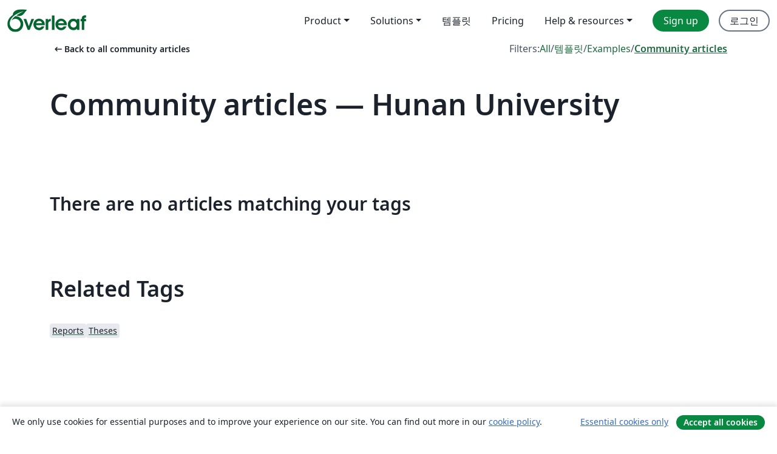

--- FILE ---
content_type: application/javascript;charset=utf-8
request_url: https://cdn.overleaf.com/js/tracking-68d16a86768b7bfb2b22.js
body_size: 5110
content:
"use strict";!function(t,e){if("object"==typeof exports&&"object"==typeof module)module.exports=e();else if("function"==typeof define&&define.amd)define([],e);else{var r=e();for(var n in r)("object"==typeof exports?exports:t)[n]=r[n]}}(self,(()=>(self.webpackChunk_overleaf_web=self.webpackChunk_overleaf_web||[]).push([[97060],{30:(t,e,r)=>{var n=r(96893),o=r(23315),i=r(64466),a=r(3770),s=r(10380),u=r(57137);e.f=n&&!o?Object.defineProperties:function(t,e){a(t);for(var r,n=s(e),o=u(e),c=o.length,f=0;c>f;)i.f(t,r=o[f++],n[r]);return t}},4454:(t,e,r)=>{r.d(e,{$:()=>o,v:()=>n});r(61412),r(91883),r(70286);const n="true"===new URLSearchParams(window.location.search).get("debug"),o=n?console:{debug(){},log(){},warn:console.warn,error:console.error}},10997:(t,e,r)=>{var n=r(74530),o=r(64466);t.exports=function(t,e,r){return r.get&&n(r.get,e,{getter:!0}),r.set&&n(r.set,e,{setter:!0}),o.f(t,e,r)}},12461:(t,e,r)=>{r.d(e,{A:()=>n});r(82738);function n(t){if(window.metaAttributesCache.has(t))return window.metaAttributesCache.get(t);const e=document.head.querySelector(`meta[name="${t}"]`);if(!e)return;const r=e.content;let n;switch(e.dataset.type){case"boolean":n=e.hasAttribute("content");break;case"json":case"number":n=r?JSON.parse(r):void 0;break;default:n=r}return window.metaAttributesCache.set(t,n),n}window.metaAttributesCache=window.metaAttributesCache||new Map},14561:(t,e,r)=>{var n=r(16881),o=r(74418),i=SyntaxError,a=parseInt,s=String.fromCharCode,u=n("".charAt),c=n("".slice),f=n(/./.exec),p={'\\"':'"',"\\\\":"\\","\\/":"/","\\b":"\b","\\f":"\f","\\n":"\n","\\r":"\r","\\t":"\t"},h=/^[\da-f]{4}$/i,l=/^[\u0000-\u001F]$/;t.exports=function(t,e){for(var r=!0,n="";e<t.length;){var d=u(t,e);if("\\"===d){var v=c(t,e,e+2);if(o(p,v))n+=p[v],e+=2;else{if("\\u"!==v)throw new i('Unknown escape sequence: "'+v+'"');var w=c(t,e+=2,e+4);if(!f(h,w))throw new i("Bad Unicode escape at: "+e);n+=s(a(w,16)),e+=4}}else{if('"'===d){r=!1,e++;break}if(f(l,d))throw new i("Bad control character in string literal at: "+e);n+=d,e++}}if(r)throw new i("Unterminated string at: "+e);return{value:n,end:e}}},20850:(t,e,r)=>{var n=r(79117);t.exports=function(t,e){var r=n.Iterator,o=r&&r.prototype,i=o&&o[t],a=!1;if(i)try{i.call({next:function(){return{done:!0}},return:function(){a=!0}},-1)}catch(t){t instanceof e||(a=!1)}if(!a)return i}},25865:(t,e,r)=>{r.d(e,{F:()=>i,J:()=>o});r(82438),r(34840);var n=r(4454);const o=(t,e)=>{let r=!1;const o=()=>{const o=document.cookie.split("; ").some((t=>"oa=1"===t));!r&&o&&(n.$.log("Loading Analytics",e),r=!0,t())};"function"==typeof window.requestIdleCallback?window.requestIdleCallback(o):o(),window.addEventListener("cookie-consent",(t=>{t.detail&&o()}))},i=t=>{const e=document.createElement("script");e.setAttribute("src",t.src),t.crossorigin&&e.setAttribute("crossorigin",t.crossorigin),t.async&&e.setAttribute("async","async"),t.onload&&(e.onload=t.onload),document.querySelector("head")?.append(e)}},26719:(t,e,r)=>{var n=r(38689);t.exports=Array.isArray||function(t){return"Array"===n(t)}},28146:(t,e,r)=>{var n=r(4282),o=r(49164),i=n("iterator"),a=Array.prototype;t.exports=function(t){return void 0!==t&&(o.Array===t||a[i]===t)}},34840:(t,e,r)=>{var n=r(5613),o=r(39944),i=r(38873),a=r(44977),s=r(3770),u=r(96002),c=r(88500),f=r(20850)("some",TypeError);n({target:"Iterator",proto:!0,real:!0,forced:f},{some:function(t){s(this);try{a(t)}catch(t){c(this,"throw",t)}if(f)return o(f,this,t);var e=u(this),r=0;return i(e,(function(e,n){if(t(e,r++))return n()}),{IS_RECORD:!0,INTERRUPTED:!0}).stopped}})},38873:(t,e,r)=>{var n=r(85821),o=r(39944),i=r(3770),a=r(13174),s=r(28146),u=r(69389),c=r(4578),f=r(62350),p=r(69874),h=r(88500),l=TypeError,d=function(t,e){this.stopped=t,this.result=e},v=d.prototype;t.exports=function(t,e,r){var w,y,b,g,x,m,k,O=r&&r.that,E=!(!r||!r.AS_ENTRIES),A=!(!r||!r.IS_RECORD),S=!(!r||!r.IS_ITERATOR),j=!(!r||!r.INTERRUPTED),I=n(e,O),R=function(t){return w&&h(w,"normal"),new d(!0,t)},T=function(t){return E?(i(t),j?I(t[0],t[1],R):I(t[0],t[1])):j?I(t,R):I(t)};if(A)w=t.iterator;else if(S)w=t;else{if(!(y=p(t)))throw new l(a(t)+" is not iterable");if(s(y)){for(b=0,g=u(t);g>b;b++)if((x=T(t[b]))&&c(v,x))return x;return new d(!1)}w=f(t,y)}for(m=A?t.next:w.next;!(k=o(m,w)).done;){try{x=T(k.value)}catch(t){h(w,"throw",t)}if("object"==typeof x&&x&&c(v,x))return x}return new d(!1)}},40286:(t,e,r)=>{var n=r(4578),o=TypeError;t.exports=function(t,e){if(n(e,t))return t;throw new o("Incorrect invocation")}},49164:t=>{t.exports={}},50680:(t,e,r)=>{var n=r(5234);t.exports=!n((function(){function t(){}return t.prototype.constructor=null,Object.getPrototypeOf(new t)!==t.prototype}))},52037:(t,e,r)=>{var n,o,i,a=r(5234),s=r(14188),u=r(80831),c=r(77065),f=r(91786),p=r(97509),h=r(4282),l=r(1942),d=h("iterator"),v=!1;[].keys&&("next"in(i=[].keys())?(o=f(f(i)))!==Object.prototype&&(n=o):v=!0),!u(n)||a((function(){var t={};return n[d].call(t)!==t}))?n={}:l&&(n=c(n)),s(n[d])||p(n,d,(function(){return this})),t.exports={IteratorPrototype:n,BUGGY_SAFARI_ITERATORS:v}},57137:(t,e,r)=>{var n=r(21843),o=r(61274);t.exports=Object.keys||function(t){return n(t,o)}},61412:(t,e,r)=>{var n=r(97509),o=r(16881),i=r(92618),a=r(89445),s=URLSearchParams,u=s.prototype,c=o(u.append),f=o(u.delete),p=o(u.forEach),h=o([].push),l=new s("a=1&a=2&b=3");l.delete("a",1),l.delete("b",void 0),l+""!="a=2"&&n(u,"delete",(function(t){var e=arguments.length,r=e<2?void 0:arguments[1];if(e&&void 0===r)return f(this,t);var n=[];p(this,(function(t,e){h(n,{key:e,value:t})})),a(e,1);for(var o,s=i(t),u=i(r),l=0,d=0,v=!1,w=n.length;l<w;)o=n[l++],v||o.key===s?(v=!0,f(this,o.key)):d++;for(;d<w;)(o=n[d++]).key===s&&o.value===u||c(this,o.key,o.value)}),{enumerable:!0,unsafe:!0})},62350:(t,e,r)=>{var n=r(39944),o=r(44977),i=r(3770),a=r(13174),s=r(69874),u=TypeError;t.exports=function(t,e){var r=arguments.length<2?s(t):e;if(o(r))return i(n(r,t));throw new u(a(t)+" is not iterable")}},64466:(t,e,r)=>{var n=r(96893),o=r(39622),i=r(23315),a=r(3770),s=r(42344),u=TypeError,c=Object.defineProperty,f=Object.getOwnPropertyDescriptor,p="enumerable",h="configurable",l="writable";e.f=n?i?function(t,e,r){if(a(t),e=s(e),a(r),"function"==typeof t&&"prototype"===e&&"value"in r&&l in r&&!r[l]){var n=f(t,e);n&&n[l]&&(t[e]=r.value,r={configurable:h in r?r[h]:n[h],enumerable:p in r?r[p]:n[p],writable:!1})}return c(t,e,r)}:c:function(t,e,r){if(a(t),e=s(e),a(r),o)try{return c(t,e,r)}catch(t){}if("get"in r||"set"in r)throw new u("Accessors not supported");return"value"in r&&(t[e]=r.value),t}},67458:(t,e,r)=>{var n=r(5604);t.exports=n("document","documentElement")},69874:(t,e,r)=>{var n=r(65438),o=r(12913),i=r(44318),a=r(49164),s=r(4282)("iterator");t.exports=function(t){if(!i(t))return o(t,s)||o(t,"@@iterator")||a[n(t)]}},70286:(t,e,r)=>{var n=r(96893),o=r(16881),i=r(10997),a=URLSearchParams.prototype,s=o(a.forEach);n&&!("size"in a)&&i(a,"size",{get:function(){var t=0;return s(this,(function(){t++})),t},configurable:!0,enumerable:!0})},77065:(t,e,r)=>{var n,o=r(3770),i=r(30),a=r(61274),s=r(67588),u=r(67458),c=r(65926),f=r(40168),p="prototype",h="script",l=f("IE_PROTO"),d=function(){},v=function(t){return"<"+h+">"+t+"</"+h+">"},w=function(t){t.write(v("")),t.close();var e=t.parentWindow.Object;return t=null,e},y=function(){try{n=new ActiveXObject("htmlfile")}catch(t){}var t,e,r;y="undefined"!=typeof document?document.domain&&n?w(n):(e=c("iframe"),r="java"+h+":",e.style.display="none",u.appendChild(e),e.src=String(r),(t=e.contentWindow.document).open(),t.write(v("document.F=Object")),t.close(),t.F):w(n);for(var o=a.length;o--;)delete y[p][a[o]];return y()};s[l]=!0,t.exports=Object.create||function(t,e){var r;return null!==t?(d[p]=o(t),r=new d,d[p]=null,r[l]=t):r=y(),void 0===e?r:i.f(r,e)}},82438:(t,e,r)=>{var n=r(5613),o=r(79117),i=r(40286),a=r(3770),s=r(14188),u=r(91786),c=r(10997),f=r(94417),p=r(5234),h=r(74418),l=r(4282),d=r(52037).IteratorPrototype,v=r(96893),w=r(1942),y="constructor",b="Iterator",g=l("toStringTag"),x=TypeError,m=o[b],k=w||!s(m)||m.prototype!==d||!p((function(){m({})})),O=function(){if(i(this,d),u(this)===d)throw new x("Abstract class Iterator not directly constructable")},E=function(t,e){v?c(d,t,{configurable:!0,get:function(){return e},set:function(e){if(a(this),this===d)throw new x("You can't redefine this property");h(this,t)?this[t]=e:f(this,t,e)}}):d[t]=e};h(d,g)||E(g,b),!k&&h(d,y)&&d[y]!==Object||E(y,O),O.prototype=d,n({global:!0,constructor:!0,forced:k},{Iterator:O})},82738:(t,e,r)=>{var n=r(5613),o=r(96893),i=r(79117),a=r(5604),s=r(16881),u=r(39944),c=r(14188),f=r(80831),p=r(26719),h=r(74418),l=r(92618),d=r(69389),v=r(94417),w=r(5234),y=r(14561),b=r(48944),g=i.JSON,x=i.Number,m=i.SyntaxError,k=g&&g.parse,O=a("Object","keys"),E=Object.getOwnPropertyDescriptor,A=s("".charAt),S=s("".slice),j=s(/./.exec),I=s([].push),R=/^\d$/,T=/^[1-9]$/,P=/^[\d-]$/,C=/^[\t\n\r ]$/,U=function(t,e,r,n){var o,i,a,s,c,l=t[e],v=n&&l===n.value,w=v&&"string"==typeof n.source?{source:n.source}:{};if(f(l)){var y=p(l),b=v?n.nodes:y?[]:{};if(y)for(o=b.length,a=d(l),s=0;s<a;s++)_(l,s,U(l,""+s,r,s<o?b[s]:void 0));else for(i=O(l),a=d(i),s=0;s<a;s++)c=i[s],_(l,c,U(l,c,r,h(b,c)?b[c]:void 0))}return u(r,t,e,l,w)},_=function(t,e,r){if(o){var n=E(t,e);if(n&&!n.configurable)return}void 0===r?delete t[e]:v(t,e,r)},F=function(t,e,r,n){this.value=t,this.end=e,this.source=r,this.nodes=n},$=function(t,e){this.source=t,this.index=e};$.prototype={fork:function(t){return new $(this.source,t)},parse:function(){var t=this.source,e=this.skip(C,this.index),r=this.fork(e),n=A(t,e);if(j(P,n))return r.number();switch(n){case"{":return r.object();case"[":return r.array();case'"':return r.string();case"t":return r.keyword(!0);case"f":return r.keyword(!1);case"n":return r.keyword(null)}throw new m('Unexpected character: "'+n+'" at: '+e)},node:function(t,e,r,n,o){return new F(e,n,t?null:S(this.source,r,n),o)},object:function(){for(var t=this.source,e=this.index+1,r=!1,n={},o={};e<t.length;){if(e=this.until(['"',"}"],e),"}"===A(t,e)&&!r){e++;break}var i=this.fork(e).string(),a=i.value;e=i.end,e=this.until([":"],e)+1,e=this.skip(C,e),i=this.fork(e).parse(),v(o,a,i),v(n,a,i.value),e=this.until([",","}"],i.end);var s=A(t,e);if(","===s)r=!0,e++;else if("}"===s){e++;break}}return this.node(1,n,this.index,e,o)},array:function(){for(var t=this.source,e=this.index+1,r=!1,n=[],o=[];e<t.length;){if(e=this.skip(C,e),"]"===A(t,e)&&!r){e++;break}var i=this.fork(e).parse();if(I(o,i),I(n,i.value),e=this.until([",","]"],i.end),","===A(t,e))r=!0,e++;else if("]"===A(t,e)){e++;break}}return this.node(1,n,this.index,e,o)},string:function(){var t=this.index,e=y(this.source,this.index+1);return this.node(0,e.value,t,e.end)},number:function(){var t=this.source,e=this.index,r=e;if("-"===A(t,r)&&r++,"0"===A(t,r))r++;else{if(!j(T,A(t,r)))throw new m("Failed to parse number at: "+r);r=this.skip(R,r+1)}if(("."===A(t,r)&&(r=this.skip(R,r+1)),"e"===A(t,r)||"E"===A(t,r))&&(r++,"+"!==A(t,r)&&"-"!==A(t,r)||r++,r===(r=this.skip(R,r))))throw new m("Failed to parse number's exponent value at: "+r);return this.node(0,x(S(t,e,r)),e,r)},keyword:function(t){var e=""+t,r=this.index,n=r+e.length;if(S(this.source,r,n)!==e)throw new m("Failed to parse value at: "+r);return this.node(0,t,r,n)},skip:function(t,e){for(var r=this.source;e<r.length&&j(t,A(r,e));e++);return e},until:function(t,e){e=this.skip(C,e);for(var r=A(this.source,e),n=0;n<t.length;n++)if(t[n]===r)return e;throw new m('Unexpected character: "'+r+'" at: '+e)}};var N=w((function(){var t,e="9007199254740993";return k(e,(function(e,r,n){t=n.source})),t!==e})),D=b&&!w((function(){return 1/k("-0 \t")!=-1/0}));n({target:"JSON",stat:!0,forced:N},{parse:function(t,e){return D&&!c(e)?k(t):function(t,e){t=l(t);var r=new $(t,0,""),n=r.parse(),o=n.value,i=r.skip(C,n.end);if(i<t.length)throw new m('Unexpected extra character: "'+A(t,i)+'" after the parsed data at: '+i);return c(e)?U({"":o},"",e,n):o}(t,e)}})},83498:(t,e,r)=>{var n=r(12461),o=r(25865);const{propensityId:i}=(0,n.A)("ol-ExposedSettings");i&&(0,o.J)((()=>{return t=i,void(0,o.F)({src:"https://cdn.propensity.com/propensity/propensity_analytics.js",crossorigin:"anonymous",onload:()=>{void 0!==window.propensity&&window.propensity(t)}});var t}),"Propensity")},85821:(t,e,r)=>{var n=r(95691),o=r(44977),i=r(89055),a=n(n.bind);t.exports=function(t,e){return o(t),void 0===e?t:i?a(t,e):function(){return t.apply(e,arguments)}}},88500:(t,e,r)=>{var n=r(39944),o=r(3770),i=r(12913);t.exports=function(t,e,r){var a,s;o(t);try{if(!(a=i(t,"return"))){if("throw"===e)throw r;return r}a=n(a,t)}catch(t){s=!0,a=t}if("throw"===e)throw r;if(s)throw a;return o(a),r}},89445:t=>{var e=TypeError;t.exports=function(t,r){if(t<r)throw new e("Not enough arguments");return t}},91786:(t,e,r)=>{var n=r(74418),o=r(14188),i=r(83628),a=r(40168),s=r(50680),u=a("IE_PROTO"),c=Object,f=c.prototype;t.exports=s?c.getPrototypeOf:function(t){var e=i(t);if(n(e,u))return e[u];var r=e.constructor;return o(r)&&e instanceof r?r.prototype:e instanceof c?f:null}},91883:(t,e,r)=>{var n=r(97509),o=r(16881),i=r(92618),a=r(89445),s=URLSearchParams,u=s.prototype,c=o(u.getAll),f=o(u.has),p=new s("a=1");!p.has("a",2)&&p.has("a",void 0)||n(u,"has",(function(t){var e=arguments.length,r=e<2?void 0:arguments[1];if(e&&void 0===r)return f(this,t);var n=c(this,t);a(e,1);for(var o=i(r),s=0;s<n.length;)if(n[s++]===o)return!0;return!1}),{enumerable:!0,unsafe:!0})},92618:(t,e,r)=>{var n=r(65438),o=String;t.exports=function(t){if("Symbol"===n(t))throw new TypeError("Cannot convert a Symbol value to a string");return o(t)}},94417:(t,e,r)=>{var n=r(96893),o=r(64466),i=r(39123);t.exports=function(t,e,r){n?o.f(t,e,i(0,r)):t[e]=r}},95691:(t,e,r)=>{var n=r(38689),o=r(16881);t.exports=function(t){if("Function"===n(t))return o(t)}},96002:t=>{t.exports=function(t){return{iterator:t,next:t.next,done:!1}}}},t=>(t.O(0,[27582],(()=>{return e=83498,t(t.s=e);var e})),t.O())])));